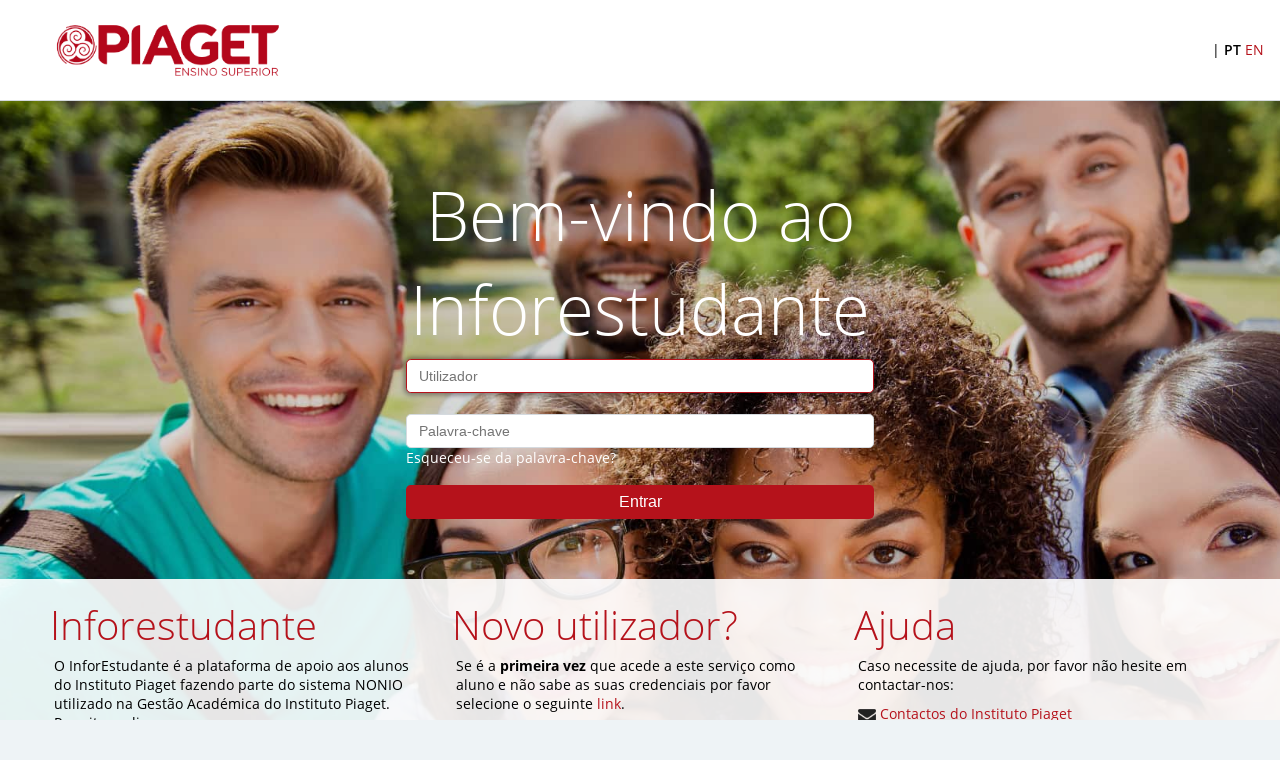

--- FILE ---
content_type: text/html;charset=UTF-8
request_url: https://inforestudante.ipiaget.org/nonio/security/login.do;jsessionid=EE95A4FB6C835CC22D5F73991CE05489-m1.alunosW1
body_size: 4151
content:
























   
    
    

   	
   
   
   
        
   
   
   
       
   
   
   
       
   
   
         
      
   
   
   
      
   
   
   
   
   
   
   
   
   
   
   
   
   
   
   




















	














<html xmlns:v="urn:schemas-microsoft-com:vml" lang="" xml:lang="">
	<head>
		<meta http-equiv="Content-Type" content="text/html; charset=UTF-8" />
		<meta http-equiv="X-UA-Compatible" content="IE=9" />  <!-- IE 9 -->
		<meta name="viewport" content="width=device-width"/>
		<link rel="shortcut icon" href="../util/obtemConteudoFicheiroImagemDadosLayoutInstituicao.do?codigo=IMAGEM_FAVICON&v=1758019739000" />
		<link rel="stylesheet" type="text/css" href="../css/nonio_alunos.css?v=1769008780409" />
		<link rel="stylesheet" type="text/css" href="../css/css-PRT-CLOUD/nonio_alunos.css?v=1769008780409" />
		<link rel="stylesheet" type="text/css" href="../css/mensagens.css?v=1769008780409" />
		<link rel="stylesheet" type="text/css" href="../util/obtemConteudoTextoLayoutInstituicao.do?codigo=CSS_INFORESTUDANTE&v=1642092242000" />	
		<script language="javascript" type="text/javascript" src="../js/functions.js?v=1769008780409"></script>
		<script language="javascript" type="text/javascript" src="../js/jquery.js?v=1769008780409"></script>
		<title>InforEstudante - Instituto Piaget</title>
		
					
		
		
		

  		<style type="text/css">
  		 	
  		 	#master, #header, .headerTable, .footer {
   				min-width: 350px;
  	 		}
  		 
  	 		.headerTable td:last-child {
  	 			padding-right: 0;
  	 		}
  	 		
  	 		.contentLogin {
				background-image: url("../util/obtemConteudoFicheiroImagemDadosLayoutInstituicao.do?codigo=IMAGEM_LOGIN_INFORESTUDANTE&v=1758019739000");
			}
  		 </style>
   
	</head>

	<body>
		
		




















	
		<div id="master">

			<div id="header">
				

















	
	



















		
		



<table class="headerTable">
	<tbody>
		<tr>
			<td>
				
				
				<a href="http://inforestudante.ipiaget.org/nonio/security/init.do">								
					<img src="../util/obtemConteudoFicheiroImagemDadosLayoutInstituicao.do?codigo=IMAGEM_HEADER_NORMAL_INFORESTUDANTE&v=1758019739000" class="hidden-phone hidden-tablet header-normal" border="0">
					<img src="../util/obtemConteudoFicheiroImagemDadosLayoutInstituicao.do?codigo=IMAGEM_HEADER_PEQUENA_INFORESTUDANTE&v=1758019739000" class="hidden-desktop header-mobile" border="0">
				</a>
			</td>
			<td>
				<table>
					<tr>
						<td class="hidden-tablet hidden-phone">
							
							
							
							
							
								
						</td>
						<td class="hidden-phone">
							
						</td>
						<td>
							
				 			
				 			
						</td>
						<td class="header-idiomas">
							
								
								
									&nbsp;|&nbsp;<span class="selected">PT</span>&nbsp;<a href="../util/mudarLingua.do?args=2937637681964628">EN</a>&nbsp;
								
								
						</td>
						
					</tr>
				</table>
			</td>
		</tr>								
	</tbody>
</table>							


		
		
			</div>

			<div style="background: transparent;">
				


















	






















<div id="avisoBrowserSemSuporte" class="avisoBrowserSemSuporteContainer">
	<div class="avisoBrowserSemSuporte">
		<b><u>Aviso:</u></b> Apenas são suportados os browsers Firefox, I.E e Chrome.
	</div>
</div>
<!--[if lte IE 9]>
	<div class="avisoBrowserSemSuporteContainer">
	    <div class="avisoBrowserSemSuporte">
			<h3><b><u>Aviso:</u></b> O seu Browser não está atualizado. Por favor, atualize o seu browser para ver este conteúdo corretamente.</h3>
		</div>
	</div>
<![endif]-->

<script type="text/javascript">
	if ( navigator.userAgent.indexOf("AppleWebKit") != -1 ||  navigator.userAgent.indexOf("Firefox") != -1 || navigator.userAgent.indexOf('Chrome') != -1 || navigator.appName == "Microsoft Internet Explorer" || (navigator.userAgent.indexOf('Windows NT') != -1 && navigator.userAgent.indexOf('rv:11.0') != -1)) {
		document.getElementById("avisoBrowserSemSuporte").style.display = 'none';
	} else {
		document.getElementById("avisoBrowserSemSuporte").style.display = 'block';
	}
</script>


	
	

	
	


		
		
			</div>
				
			<div class="">	
				<div class="wrap">
				
					<div id="contentLogin" class="contentLogin" style="display:none;">
						<div id="contentLoginMessageContainer">
							<div id="contentLoginMessage">
								
   
   		
   		
		
		
		
		
		
		
		
		
	
		
   		
   		
   		
   		
		
   
							</div>
						</div>
						<div id="contentLoginContainer" class="contentLoginContainer">
							
							<div class="contentLoginContainerRight">
								<table >
									<tr>
										<td class="tituloSeccaoLogin">
											Bem-vindo ao Inforestudante
										</td>
									</tr>
									<tr>
										<td class="contentLoginContainerRightBody">
											
   
	   <form id="loginFormBean" method="post" action="/nonio/security/login.do?method=submeter">
	   
	   <input type="hidden" name="tipoCaptcha" value="" id="tipoCaptcha" />	   
	   <table class="logintable" style="width: 100%;">
	   		
	   		
	   		
	   
			
			<tr>
				<td>	
					
		            <input type="text" name="username" value="" id="username" style="width: 100%" class="inputText focarPrimeiroElemento" />
				</td>
			</tr>
			
			<tr>
				<td><br>		           
		            <input type="password" name="password" value="" id="password1" style="width: 100%" class="inputText" /><br/>
		            <span class="logintableSpan"><a href="recuperarPalavraChave.do" class="" ><span>Esqueceu-se da palavra-chave?</span></a></span>
				</td>
			</tr>
			
			
			<tr>
				<td>
					<div style="margin-top:8px;min-height: 50px; text-align: center;">
						<span id="spanSubmitTag" style="display:none;"><img src="../images/progressIndicator.svg?v=1769008780409" align="absmiddle"/>&nbsp;&nbsp;<span id="spanSubmitTagMensagem1" style="display:none;">A processar. Por favor aguarde.</span><span id="spanSubmitTagMensagem2" style="display:none;">A processar.. Por favor aguarde mais alguns instantes.</span></span> <input type="submit" value="Entrar" onclick="escondeBotoesTagLib(this);" class="button" />
					</div>
				</td>
			</tr>
		</table>
		</form>

    
										</td>
									</tr>
								</table>
							</div>
						
							<div id="contentLoginContainerLeft" class="contentLoginContainerLeft">
								
								<div class="loginDesc">
									<table style="width: 100%;">
										<tr>
											<td class="tituloSeccaoLogin2">
												Inforestudante
											</td>
										</tr>
										<tr>
											<td id="contentLoginContainerLeftBody2">
												
  
	   <table style="width: 100%;">
			<tr>
				<td>
		           	O InforEstudante é a plataforma de apoio aos alunos do Instituto Piaget fazendo parte do sistema NONIO utilizado na Gestão Académica do Instituto Piaget. Permite realizar:
		           	<ul><li>Candidaturas a cursos;</li><li>Matrículas e Inscrições;</li><li>Consultar pautas de avaliação;</li><li>Consultar Turmas, Horários e Sumários;</li><li>Consultar Informação sobre Cursos e Disciplinas;</li><li>Obter o seu suplemento ao Diploma.</li></ul>
				</td>
			</tr>
		</table>
	
   
											</td>
										</tr>
									</table>
								</div>
								
								<div class="loginDesc">
									<table style="width: 100%;">
										<tr>
											<td class="tituloSeccaoLogin2">
												
	      
	   		Novo utilizador?
	   
   
											</td>
										</tr>
										<tr>
											<td id="contentLoginContainerLeftBody3">
												
  
	   <table style="width: 100%;">

			<tr>
				<td style="padding-bottom: 15px;">
		           	Se é a <b>primeira vez</b> que acede a este serviço como aluno e não sabe as suas credenciais por favor selecione o seguinte <a href="instrucoesPrimeiraVez.do" class="" ><span>link</span></a>.
				</td>
			</tr>

			
			
			
				<tr>
					<td>
						Caso <b>não tenha acesso</b> ao Inforestudante e pretenda:
			           	<ul>
							
								<li>Efetuar uma candidatura a um curso;</li>
							
							
								<li>Efetuar uma candidatura a programas de mobilidade;</li>
							
							
							
								<li>Aceder à rede de antigos estudantes;</li>
							
							
								<li>Efetuar um requerimento de Não Estudante.</li>
							
														
			           	</ul>   	
					</td>
				</tr>
				<tr>
					<td>
						<form action="novoRegisto.do" target="_parent" method="POST"><input type="submit" name="voltar" value="Registar" class="button"/></form>
					</td>
				</tr>
			
		</table>
   
											</td>
										</tr>
									</table>
								</div>
								
								<div class="loginDesc">
									<table style="width: 100%;">
										<tr>
											<td class="tituloSeccaoLogin2">
												
   	   Ajuda
   
											</td>
										</tr>
										<tr>
											<td id="contentLoginContainerLeftBody">
												 
	   <table style="width: 100%;">
			<tr>
				<td>
		           	<div style="margin-bottom: 10px;">Caso necessite de ajuda, por favor não hesite em contactar-nos:</div>
<div><a href="https://ipiaget.org/contactos/" target="_blank"><img border="0" width="18" height="14" align="center" style="vertical-align: sub;" src="../images/email.png?v=1769008780409"/> Contactos do Instituto Piaget</a></div>

				</td>
			</tr>
		</table>
   
											</td>
										</tr>
									</table>
								</div>
								
							</div>			
						</div>
					</div>
					
					
					


<div id="avisoJavaScript" style="margin-left: auto; margin-right: auto;">
	<script type="text/javascript">
		document.getElementById ("avisoJavaScript").style.display='none';
		if(document.getElementById ("contentLogin"))
			document.getElementById ("contentLogin").style.display='block';
	</script>
	<table class="zone" style="width: 60%; margin-left: auto; margin-right: auto; margin-top:100px;">
		<tr>
			<td style="min-height: 300px; text-align: center;">
				<br />
				<img src="../images/error_js.png?v=1769008780409" />
				<br /><br />
				<p>
					<span style="font-weight: bold;">
						Aviso(s):
					</span>
					O browser não tem suporte ativo para JavaScript. É necessária a sua ativação para poder continuar a usar a aplicação.
				</p>
			</td>
		</tr>
	</table>
</div>
		
					<div class="clear">&nbsp;</div>

				</div>
			</div>			
		</div>

		<div class="footer">
			

















	
	





















<div class="footerTable">
	<div class="footerTableBody">
		<div class="footerTableRow">
			<div class="footerTableLeft">
				
					
					&nbsp;
				
			</div>
			
			<div class="footerTableMiddle">
				<table class="footerLogo">
					<tr>
						<td width="100%">
							&nbsp;
						</td>
					</tr>
				</table>
			</div>
			<div class="footerTableRight">
				
				<span>
					2026&nbsp;&middot;&nbsp;IPIAGET&nbsp;
				</span>				
			</div>
		</div>
	</div>
</div>

		
		
		</div>

		
	   <script type="text/javascript">
			$(document).ready(function() {
				var tipoCaptcha = '' ;
				if(tipoCaptcha == 'text'){
					$("#divCaptcha_text").toggle();
					$("#divTextoAjudaInput").html('Digite todos os caracteres apresentados na imagem');
				}else if(tipoCaptcha == 'audio'){
					$("#divCaptcha_audio").toggle();
					$("#divTextoAjudaInput").html('Digite os 5 números que ouviu');
				}
				else{
					$("#divCaptcha_text").toggle();
					$("#divTextoAjudaInput").html('Digite todos os caracteres apresentados na imagem');
					$("#tipoCaptcha").val('text');
				}
			});
			
			$(function() {
			    $("#username").attr("placeholder", 'Utilizador');
			});
			
			$(function() {
			    $("#password1").attr("placeholder", 'Palavra-chave');
			});
			
			

		</script>
   
		
		<script type="text/javascript">
			$().ready(function(){
				
				$(".focarPrimeiroElemento:visible:enabled:first").focus();
			});
		</script>
	</body>
</html>

		

--- FILE ---
content_type: text/css
request_url: https://inforestudante.ipiaget.org/nonio/css/mensagens.css?v=1769008780409
body_size: 677
content:
/*
table,th,tr,td,div {
	border: 1px solid black;
}*/

.messageHeader  {
	padding: 0 0 0 1rem;
}

.successMessage {
	padding: 0.25rem 0.5rem;
	width: 100%;
	background-color:#41ae72;
	border:  1px solid #dad5df;
	-moz-border-radius:3px 3px 3px 3px;
	-webkit-border-radius: 3px 3px 3px 3px;
	border-radius: 3px 3px 3px 3px;
	margin-bottom: 1rem;
}

.successMessageHeader  {
	color: #fff;
	font-weight: 600;
	padding: 1rem 0 0 0;
	font-size: 1.225rem;
}
.successMessageHeader a:link, .successMessageHeader a:visited, .successMessageHeader a:hover, .successMessageHeader a:active{  
	background-color:#fff;
	margin-left:0.5rem;
	font-size: 0.875rem;
	-webkit-border-radius: 0.25rem;
	-moz-border-radius: 0.25rem;
	border-radius: 0.25rem;
	padding: 0.2rem 0.8rem;
	font-weight: 600;
}



.errorMessage {
	padding: 0.25rem 0.5rem;
	width: 100%;
	background-color: #bc3a2d;
	border: 1px solid #dad5df;
	-moz-border-radius:3px 3px 3px 3px;
	-webkit-border-radius: 3px 3px 3px 3px;	
	border-radius: 3px 3px 3px 3px;
	margin-bottom: 1rem;
}

.errorMessageHeader  {
	color: #fff;
	font-weight: 600 !important;
	font-size: 1.225rem;
	padding-left: 0;
}
.errorMessageHeader a:link, .successMessageHeader a:visited, .successMessageHeader a:hover, .successMessageHeader a:active{  
	background-color:#fff;
	margin-left:0.5rem;
	font-size: 0.875rem;
	-webkit-border-radius: 0.25rem;
	-moz-border-radius: 0.25rem;
	border-radius: 0.25rem;
	padding: 0.2rem 0.8rem;
	font-weight: 600;
}
.infoMessage {
	padding: 0.25rem 0.5rem;
	width:100%;
	color: #000;
	border: 1px solid #dad5df;
	background-color: #beddef;
	-moz-border-radius:3px 3px 3px 3px;
	-webkit-border-radius: 3px 3px 3px 3px;
	border-radius: 3px 3px 3px 3px;
	margin-bottom: 1rem;
}


.infoMessageHeader  {
	color: #000;
	font-weight: 600 !important;
	font-size: 1.225em;
	padding:0;
}
.infoMessageHeader a:link, .successMessageHeader a:visited, .successMessageHeader a:hover, .successMessageHeader a:active{  
	background-color:#fff;
	margin-left:0.5rem;
	font-size: 0.875rem;
	-webkit-border-radius: 0.25rem;
	-moz-border-radius: 0.25rem;
	border-radius: 0.25rem;
	padding: 0.2rem 0.8rem;
	font-weight: 600;
}

/*.infoMessageHeader > .messageHeader {
	font-weight: normal;
}*/

.bigHeader {
    font-family: Verdana;
    font-size: 16px;
    color: #000000;
    font-weight: bold
}

.successMessageTitle  {
	text-color: #0E6937;
	font-weight: bold;
	padding: 10px 10px 10px 40px;
	display: inline;
}

.successMessageHeader  {
	text-color: #0E6937;
	font-weight: bold;
	left: 5px;
	padding-left: 5px;
	font-size: 1.225rem;
}

.successMessageContent  {
	color: #fff;
	padding: 0rem 0 0 1rem;
}
.errorMessageContent  {
	color: #fff;
	padding: 0rem 0 0 1rem;
}
.warningMessageContent  {
	color: #fff;
	padding: 0rem 0 0 1rem;
}
.infoMessageContent  {
	color: #000;
	padding: 0rem 0 0 1rem;
}
.messageContent  {
	color: #000;
	padding: 0rem 0 0 1rem;
}
.alertMessage {
	padding: 0.25rem 0.5rem;
	width: 100%;
	background-color: #ffc031;
	border:  1px solid #dad5df;
	-moz-border-radius:3px 3px 3px 3px;
	-webkit-border-radius: 3px 3px 3px 3px;	
	border-radius: 3px 3px 3px 3px;
	margin-bottom: 1rem;
}

.alertMessageHeader  {
	color: #000;
	font-weight: 600;
	padding: 1rem 0 0 0;
	font-size: 1.225rem;
}
.alertMessageHeader a:link, .successMessageHeader a:visited, .successMessageHeader a:hover, .successMessageHeader a:active{  
	background-color:#fff;
	margin-left:0.5rem;
	font-size: 0.875rem;
	-webkit-border-radius: 0.25rem;
	-moz-border-radius: 0.25rem;
	border-radius: 0.25rem;
	padding: 0.2rem 0.8rem;
	font-weight: 600;
}

.alertMessageContent {
	color: #000;
	padding: 0rem 0 0 1rem;
}

.avisoResMobile {
	padding: 0.5rem 0.5rem;
	width:auto;
	color: #000;
	border: 1px solid #dad5df;
	background-color: #fff;
	-moz-border-radius:0.3rem;
	-webkit-border-radius: 0.3rem;
	border-radius: 0.3rem;
}

--- FILE ---
content_type: text/css;charset=UTF-8
request_url: https://inforestudante.ipiaget.org/nonio/util/obtemConteudoTextoLayoutInstituicao.do?codigo=CSS_INFORESTUDANTE&v=1642092242000
body_size: 839
content:
.header-normal{height:auto;margin-left:20px}div.navtableLight{padding-bottom:10px}a{color:#B5121B}a:hover{color:#6c0a10}.selectedStep{border-color:#B5121B}.headerTableRight a{color:#B5121B}.captchaSpan{color:#B5121B}.menuTitle{color:#B5121B}.menuTitle:hover{background-color:#6c0a10;color:#fff}.menuGroup a{color:#B5121B}.menuGroup li a{color:#B5121B}.menuGroup li a li:hover{background-color:#B5121B}.menu-list li:hover{background-color:#B5121B}.menu-list li.active{background-color:#B5121B}li a .selectedOptionMenu{background-color:#B5121B;color:#fff}ul.menu-list li.selectedOptionMenu{background-color:#6c0a10;color:#fff}ul.menu-list li.selectedOptionMenu a{color:#fff}#separators{border-color:#B5121B!important}.closedtab_dl{background-color:#B5121B;color:#fff}.closedtab_sl{background-color:#B5121B;color:#fff}.navtableGo{color:#B5121B}.footerTable{color:#fff;background-color:#bc2931}.subtitle{color:#B5121B}.subtitle2{color:#B5121B}.subtitleECTS{color:#B5121B}.inputText:hover{border-color:#B5121B}.inputText:focus{border-color:#B5121B}::selection{color:#fff;background-color:#B5121B}option:hover{background-color:#B5121B}.botaoGravar,.botaoVoltar,.button,.buttonBack,.buttonFront{color:#fff;background-color:#B5121B}.botaoGravar:hover,.botaoVoltar:hover,.button:hover{color:#fff;background-color:#6c0a10}.botaoVoltar,.buttonBack{background-color:#aabfc8}.botaoVoltar:hover,.buttonBack:hover{background-color:#839ba5}.navtableGo:hover{color:#6c0a10}.logAltRegistoBoxTitle{color:#B5121B}.tituloSeccaoLogin2{color:#B5121B}.dashWidgetHeader{color:#B5121B}.dashWidgetContent td.link:hover{background-color:#B5121B;color:#fff}.ui-dialog .ui-dialog-titlebar{color:#B5121B}.tituloSeccao{color:#B5121B}.legendDarkRemember{color:#B5121B}#docTable .docTr:hover{background-color:#B5121B;color:#fff}#docTable td.selected{background-color:#B5121B;color:#fff}li.menuListMobile-links a{color:#B5121B}li.menuListMobile-links a:hover{background-color:#B5121B;color:#fff}li.menuListMobile-links a:active{background-color:#B5121B;color:#fff}.menu-mob-title{color:#000}.dropdown-menu-tablet .menu-list{background-color:#fff;box-shadow:0 2px 14px 1px rgba(0,0,0,.1)}.menu-tablet{background-color:#e4e9ed;border:1px solid #d5dadf}.menu-mob{background-color:#e4e9ed}.button-menu-bar{background-color:#00a490}button.link-menu-mob:hover div{background-color:#6c0a10}@media (max-width:768px){.footerTable{background-color:#bc2931}}@media (min-width:769px) and (max-width:979px){.menuGroup li:hover{background-color:#B5121B}.menuGroup li.active{background-color:#B5121B}}a.link-menu-mob{color:#000}a.link-menu-mob{color:#000}.dropdown-menu-tablet{color:#B5121B}.dropdown-menu-tablet span:active,.dropdown-menu-tablet span:hover{color:#fff}td.header-idiomas{color:#fff}td.header-idiomas a{color:#fff}.selectedStep{color:#B5121B}.separadorNoMenu{color:#B5121B}.footer{background-color:#bc2931}@media (max-width:979px) and (min-width:769px){.menuItemTitle{color:#B5121B}}td.header-idiomas{color:#000}td.header-idiomas a{color:#B5121B}

--- FILE ---
content_type: application/javascript
request_url: https://inforestudante.ipiaget.org/nonio/js/functions.js?v=1769008780409
body_size: 6608
content:
function selectAllOptions(selStr)
{
	if(document.getElementById(selStr).options.length == 0)
		addNewOption(document.getElementById(selStr),'','-1');

  var selObj = document.getElementById(selStr);
  for (var i=0; i<selObj.options.length; i++) {
    selObj.options[i].selected = true;
  }
	
}

//Hack para todos os browsers. Testado no IE 8 e FireFox 3.5
function setCookiePosition(name) {
	var scrollTop = window.pageYOffset || document.body.scrollTop || document.documentElement.scrollTop;
	setCookie(name,scrollTop);
}

function addNewOption(selectBox, text, value)
{
	var newOption = document.createElement("OPTION");
	newOption.text = text;
	newOption.value = value;
	
	selectBox.options.add(newOption);
}

function removeOption(selectbox, valor ) {
	var i;
	for(i=selectbox.options.length-1; i>=0; i--)
	{
		if(selectbox.options[i].value == valor)
			selectbox.remove(i);
	}
}

function deleteAllOptions(selectBox) {
	for(i = selectBox.length - 1; i >= 0; i--) {
		selectBox.remove(i);
	}
}

function sortOptionsAlphabetically(optionsArray) {
	optionsArray.sort(function(a, b) {
		var aText = a.text;
		var bText = b.text;
		
		if ( aText < bText ){
			return -1;
		}
		
		if ( aText > bText ){
			return 1;
		}
		
		return 0;
	});
	
	return optionsArray;
}

function addRemoveNationality(toRemoveElement, toAddElement) {
	var cmbNacionalidades = document.getElementById(toAddElement);

	//se não for a opção vazia
	if(cmbNacionalidades.options[cmbNacionalidades.selectedIndex].value!=0){
		var lstNacionalidades = document.getElementById(toRemoveElement);
		var cmbNacionalidadesArray = new Array();
		var lstNacionalidadesArray = new Array();
		/* * * * * * * * * * * * * * * *
		 * Updating cmbNacionalidades  *
		 * * * * * * * * * * * * * * * */
		for(i = 0; i < cmbNacionalidades.length; i++) {
			if (cmbNacionalidades.options[cmbNacionalidades.selectedIndex].value != cmbNacionalidades.options[i].value)
				cmbNacionalidadesArray[cmbNacionalidadesArray.length] = cmbNacionalidades.options[i];
			else
				lstNacionalidadesArray[lstNacionalidadesArray.length] = cmbNacionalidades.options[i];
		}
		
		deleteAllOptions(cmbNacionalidades);
		
		var sortedArray = sortOptionsAlphabetically(cmbNacionalidadesArray);
		for(i = 0; i < cmbNacionalidadesArray.length; i++)
			addNewOption(cmbNacionalidades, sortedArray[i].text, sortedArray[i].value);
		
		/* * * * * * * * * * * * * * * *
		 * Updating lstNacionalidades  *
		 * * * * * * * * * * * * * * * */
		for(i = 0; i < lstNacionalidades.length; i++)
			lstNacionalidadesArray[lstNacionalidadesArray.length] = lstNacionalidades.options[i];
		
		deleteAllOptions(lstNacionalidades);
		var sortedArray = sortOptionsAlphabetically(lstNacionalidadesArray);
		
		for(i = 0; i < lstNacionalidadesArray.length; i++)
			addNewOption(lstNacionalidades, sortedArray[i].text, sortedArray[i].value);
	}	
}

/* Quando adicionar n???o tem que ordenar nada*/
function addTransicoes(toRemoveElement, toAddElement)
{
	var cmb = document.getElementById(toAddElement);
	var lst = document.getElementById(toRemoveElement);
	var cmbArray = new Array();
	
	/* * * * * * * * * * * * * * * *
	 * Updating cmb  *
	 * * * * * * * * * * * * * * * */
	
	for(i = 0; i < cmb.length; i++) {
		if (cmb.options[i].text.length == 0) {
			cmbArray[cmbArray.length] = cmb.options[i];
		} else if(cmb.options[cmb.selectedIndex].value != cmb.options[i].value) {
			cmbArray[cmbArray.length] = cmb.options[i];
		} else {
			addNewOption(lst, cmb.options[i].text, cmb.options[i].value);
		}
	}
	
	 /* * * * * * * * * * * * * * * *
	 * Updating cmb  				*
	 * * * * * * * * * * * * * * * */
	
	deleteAllOptions(cmb);

	for(i = 0; i < cmbArray.length; i++) {
		addNewOption(cmb, cmbArray[i].text, cmbArray[i].value);
	}
}


/* Quando remove tem que ordenar a combobox de  origem  */
function removeTransicoes(toAddElement,toRemoveElement)
{
	var cmb = document.getElementById(toAddElement);
	var lst = document.getElementById(toRemoveElement);
	var lstArray = new Array();
	var cmbArray = new Array();
	
	for(i = 0; i < lst.length; i++) {
		if (lst.options[i].text.length == 0) {
			lstArray[lstArray.length] = lst.options[i];
		} else if(lst.options[lst.selectedIndex].value != lst.options[i].value) {
			lstArray[lstArray.length] = lst.options[i];
		} else {
			cmbArray[cmbArray.length] = lst.options[i];
		}
	}
	
	for(i = 0; i < cmb.length; i++) {
		cmbArray[cmbArray.length] = cmb.options[i];
	}
	
	deleteAllOptions(cmb);
	var sortedArray = sortOptionsAlphabetically(cmbArray);
	for(i = 0; i < sortedArray.length; i++) {
		addNewOption(cmb, sortedArray[i].text, sortedArray[i].value);
	}
	
	deleteAllOptions(lst);
	for(i = 0; i < lstArray.length; i++) {
		addNewOption(lst, lstArray[i].text, lstArray[i].value);
	}
	
}

function submitToAction(object, parameter, action) {
		document.forms[0].action = action + (action.indexOf("?") == -1 ? "?" : "&") + parameter + "="+ object.options[object.selectedIndex].value;
 		document.forms[0].submit();
}
function submitToActionSemParams(action) {
 		document.forms[0].action = action;
 		document.forms[0].submit();
}

function redirectToHref(href){
	window.location.href = href;
}

function expand(block, identifier, num)
{	
    if(document.getElementById(block).style.display == "block"){
        document.getElementById(block).style.display = "none";
    } else {
		for (i=0; i<10; i++)
		{
			var idb = identifier+i;
			document.getElementById(idb).style.display = "none";
		}
        document.getElementById(block).style.display = "block";
    }
}

function expand(block){
    var blockId = '';

    if(document.getElementById(block).style.display == "block"){
        document.getElementById(block).style.display = "none";
    } else {
        for(i=0; ;i++){
            blockId = 'bloco' + i;
            if(document.getElementById(blockId) != null){
               
			document.getElementById(blockId).style.display = "none";
            } else {
                break;
            }
        }

        document.getElementById(block).style.display = "block";
    }
}

 function expandSection(block){
		var sign;
		sign = block + "Plus";
    	if(document.getElementById(block).style.display == "block"){
        	document.getElementById(block).style.display = "none";
        	document.getElementById(sign).innerHTML="<img alt='Abrir' id='"+ block +"_img' src='../images/setaBaixo.png' onClick=\"expandSection(" + block + ")\"/>&nbsp;";
        	      	
	    } else {    
    	    document.getElementById(block).style.display = "block";
    	    document.getElementById(sign).innerHTML="<img alt='Fechar' id='"+ block +"_img' src='../images/setaCima.png' onClick=\"expandSection(" + block + ")\"/>&nbsp;";
    	    	    
	    }
		setCookie(block, document.getElementById(block).style.display);
   	}
   	
function expandDivs(imgSpanName, divName)
{
	//DEFAULT
	return expandDivsImgSetas (imgSpanName, divName);
}

function expandDivsImgMinusPlus(imgSpanName, divName)
{
   	if(document.getElementById(divName).style.display == "block"){
       	document.getElementById(divName).style.display = "none";
        document.getElementById(imgSpanName).innerHTML="<img alt='Abrir' src='../images/plus.jpg' />";       
    } else {      
   	    document.getElementById(divName).style.display = "block";
   		document.getElementById(imgSpanName).innerHTML="<img alt='Fechar' src='../images/minus.jpg' />";      	
    }
}

function expandDivsImgSetas(imgSpanName, divName)
{
 	if(document.getElementById(divName).style.display == "block"){
       	document.getElementById(divName).style.display = "none";
       	document.getElementById(imgSpanName).innerHTML="<img alt='Abrir' src='../images/setaBaixo.png' />";      	
    } else {      
   	    document.getElementById(divName).style.display = "block";
   	    document.getElementById(imgSpanName).innerHTML="<img alt='Fechar' src='../images/setaCima.png' />";
    }

}

function closeAllSections(nrElementos){
		for (i=1; i<nrElementos; i++){
		
          document.getElementById('div_'+i).style.display = "none";				
		  document.getElementById('div_'+i+'Plus').innerHTML = "<img alt='Abrir' id='div_"+i+"_img' src='../images/setaBaixo.png' />&nbsp;";
  		}
}	


/*function checkDropDown(id){
	alert(document.getElementById(id).options.length);
	alert(id);
	if(document.getElementById(id).options.length == 0){
		document.getElementById(id).disabled = true;
		}
	else{
		document.getElementById(id).disabled = false;
	}
}*/

// fun??????o que activa ou desactiva todos os elementos dos formul???rios de uma p???gina.
// fun??????o para activar -> disableEnableForm(false)
// fun??????o para desactivar -> disableEnableForm(true)
function disableEnableForm(xHow)
{
	for (j=0; j<document.forms.length; j++)
	objElems = document.forms[0].elements;
	
	for(i=0;i<objElems.length;i++)
	{
		objElems[i].disabled = !objElems[i].disabled;
	}
}


//para manipular a ordem da lista ordenada
function cadeiraPop(lstCadeirasOrigem) {
	var lstCadeiras = document.getElementById(lstCadeirasOrigem);
	var lstCadeirasArray = new Array();
	
	for(i = 0; i < lstCadeiras.length; i++) {
		lstCadeirasArray[lstCadeirasArray.length] = lstCadeiras.options[i];
	}
	var initPos = lstCadeiras.selectedIndex; //posi??????o actual do elemento a mudar
	var elementToPut = lstCadeiras.options[initPos]; //elemento a mudar
	
	deleteAllOptions(lstCadeiras);
	if(initPos != 0 ) {
		lstCadeirasArray[initPos] = lstCadeirasArray[initPos-1]; //anda com o gajo acima para baixo
		lstCadeirasArray[initPos-1] = elementToPut; //mete o seleccionado para cima
	}	
	for(i = 0; i < lstCadeirasArray.length; i++) {
		addNewOption(lstCadeiras, lstCadeirasArray[i].text, lstCadeirasArray[i].value);
	}
}

function cadeiraPush(lstCadeirasOrigem) {
	var lstCadeiras = document.getElementById(lstCadeirasOrigem);
	var lstCadeirasArray = new Array();
	
	for(i = 0; i < lstCadeiras.length; i++) {
		lstCadeirasArray[lstCadeirasArray.length] = lstCadeiras.options[i];
	}
	var initPos = lstCadeiras.selectedIndex; //posi??????o actual do elemento a mudar
	var elementToPut = lstCadeiras.options[initPos]; //elemento a mudar
	
	deleteAllOptions(lstCadeiras);
	
	if(initPos>=0 && initPos < lstCadeirasArray.length-1) {
		lstCadeirasArray[initPos] = lstCadeirasArray[initPos+1]; //anda com o gajo de baixo para cima
		lstCadeirasArray[initPos+1] = elementToPut; //mete o seleccionado para cima
	}		
	for(i = 0; i < lstCadeirasArray.length; i++) {
		addNewOption(lstCadeiras, lstCadeirasArray[i].text, lstCadeirasArray[i].value);
	}
}

function setCookie(name, value){
		var date = new Date();
		var activeDays = 2;
		date.setTime(date.getTime()+(activeDays*24*60*60*1000));
		document.cookie = name + '=' + value + '; expires='+date.toGMTString();'; path=/';
	}
	
function getCookie(name) {
 		var dc = document.cookie;
   			var prefix = name + "=";
   			var begin = dc.indexOf("; " + prefix);
		if (begin == -1) {
       			begin = dc.indexOf(prefix);
       			if (begin != 0) return null;
   			} else {
       			begin += 2;
   			}
   			var end = document.cookie.indexOf(";", begin);
   			if (end == -1) {
       			end = dc.length;
   			}
   			return unescape(dc.substring(begin + prefix.length, end));
}

function justone(elt){
	
	selecciona = false;
	if(elt.checked)
		selecciona = true ;
		
   for (var i=0;i<document.forms[1].elements.length;i++) {
	    var e = document.forms[1].elements[i];
	    if ((e.type=='checkbox') && (!e.disabled) )
	      e.checked = false;
  	}

  	if(selecciona)
		elt.checked = true;
	else
		elt.checked = false;
}	

//Global variables.
	var req;
	var which;
	var elementName;

	/**
	 * Get the contents of the URL via an Ajax call
	 * url - to get content from (e.g. /struts-ajax/sampleajax.do?ask=COMMAND_NAME_1) 
	 * nodeToOverWrite - when callback is made
	 * nameOfFormToPost - which form values will be posted up to the server as part 
	 *					of the request (can be null)
	 */
	function retrieveURL(url, elemName, sinc) {
		//get the (form based) params to push up as part of the get request
		// Última alteração a 02-10-2013

		// Do the Ajax call
		$.ajax({
			url: url,
			type: 'post',
			async: sinc != undefined ? sinc : true,
			success: function(msg){
				$("#" + elemName).html(msg);
	    	}
		});
	}

	/*
	 * Set as the callback method for when XmlHttpRequest State Changes 
	 * used by retrieveUrl
	*/
	function processStateChange() {
	
		  if (req.readyState == 4) { // Complete
		    if (req.status == 200) { // OK response

		      document.getElementById(elementName).innerHTML = req.responseText;
		      
		    } else {
		      // alert("Problem with server response:\n " + req.statusText);
		    }
	  	  }
	}

/* Usado no ecr?? de adicao de fichas por edicao em disciplinas */
function activaDesactiva(idElemento, opcao, idElemento2){
	if (opcao==0){
			document.getElementById(idElemento).disabled = true;
			document.getElementById(idElemento).options.selectedIndex = 0;
			document.getElementById(idElemento2).disabled = true;
			document.getElementById(idElemento2).options.selectedIndex = 0;
		}
		else{
			document.getElementById(idElemento).disabled = false;
		}
}



/* inscricao em frequencia - Nuno Monteiro*/

function enableDisableCombos(element, fieldName)
{
	var combo;
	var status = element.checked;
	
    for(i=0; i<document.getElementsByName(fieldName).length; i++)
	{
		combo = document.getElementsByName(fieldName).item(i);
		combo.selectedIndex = 0;
		
		if(element.checked)
		{
			if(combo.disabled)
				combo.disabled = false;
		}	
		else
		{
			if(!combo.disabled)
				combo.disabled = true;
		}
	}
	
	for(j=0; j<document.getElementsByName(element.name).length; j++)
			document.getElementsByName(element.name).item(j).checked = status;
}

function updateCombos(element)
{
	var selectedIndex = element.selectedIndex;	
	for(i=0; i<document.getElementsByName(element.name).length; i++)
		 document.getElementsByName(element.name).item(i).selectedIndex = selectedIndex;
}

function abreJanelaDir(url,nome,w,h,t,scroll) 
{
	x = (window.screen.width) - (+w+ + 10); 
	popupJan = window.open(url, nome, 'menubar=0,toolbar=0,location=0,directories=0,status=1,scrollbars='+scroll+',resizable=1,width='+w+',height='+h+',left='+x+',top='+t+'')
}

function toggleDropdown(e1, e2) 
{
	document.getElementById(e1).disabled = false;
	document.getElementById(e2).disabled = true;
}


function toggle(id, time){
	
	if(time == null)
		time = 300;
	
	$('#'+id).fadeToggle(300, "linear");
}

function desactivaBotaoSubmeteFormulario(botao, idFormBeanSubmeter){
	
	botao.disabled = true;
	
	$('#divBotoes').toggle();
	$('#divComImagemIlustrativaProgresso').toggle();
	
	$('#'+idFormBeanSubmeter).submit();
}

function submitToActionHideButtonsShowProgressImage(action) {
	
	$('#divBotoes').toggle();
	$('#divComImagemIlustrativaProgresso').toggle();
	
	document.forms[0].action = action;
	document.forms[0].submit();
}

function hideButtonsShowProgressImage(){
	
	$('#divBotoes').toggle();
	$('#divComImagemIlustrativaProgresso').toggle();
	
}

//remove os espacos introduzidos
function trim(stringToTrim) {
	if(stringToTrim != '' && typeof(stringToTrim) != 'undefined' && stringToTrim != null)
		return stringToTrim.replace(/^\s+|\s+$/g,"");
	else
		return null;
}

/**
 * Funcoes de apoio captcha e audiocaptcha
 **/
function obtemNovoCodigo(){
	var now = new Date();
	$("#imagemCaptcha").attr('src', "../simpleCaptchaImg?time=" + now.getTime());
	$("#captcha").val('');
}
function reloadAudio(){
	$("#audioCaptcha").attr('src', "../audioCaptcha.wav");
	$("#captcha").val('');				
}
function toggleCaptchaMode(tipoCaptcha, beanAjudaInput){
	$("#tipoCaptcha").val(tipoCaptcha);
	if(tipoCaptcha == 'audio')
		$("#divTextoAjudaInput").html(beanAjudaInput);
	if(tipoCaptcha == 'text')
		$("#divTextoAjudaInput").html(beanAjudaInput);
		
	$("#divCaptcha_audio").toggle();
	$("#divCaptcha_text").toggle();
}
function escondeBotaoLinkDetalhes(elemento){
	$('#content .botaodetalhes').hide();
    $(elemento).parent().find('[name="spanDetalhesTag"]').show();
}
function escondeBotoesTagLib(elemento){
	$(elemento).parent().find('input').hide();
    $(elemento).parent().find('#spanSubmitTag').show();
    $(elemento).parent().find('#spanSubmitTagMensagem1').show();
    setTimeout(function(){ mostraSegundaMensagemAProcessar(elemento); }, 5000);
}
function escondeBotoesTagLibMostraTerceiraMensagemPersonalizadaAProcessar(elemento, tempoMilisegundos){
	escondeBotoesTagLib(elemento);
    setTimeout(function(){ mostraTerceiraMensagemAProcessar(elemento); }, tempoMilisegundos);
}
function mostraSegundaMensagemAProcessar(elemento){
	$(elemento).parent().find('#spanSubmitTagMensagem1').hide();
	$(elemento).parent().find('#spanSubmitTagMensagem2').show();
}
function mostraTerceiraMensagemAProcessar(elemento){
	$(elemento).parent().find('#spanSubmitTagMensagem1').hide();
	$(elemento).parent().find('#spanSubmitTagMensagem2').hide();
	$(elemento).parent().find('#spanSubmitTagMensagem3').show();
}
function abrirPopup(url){
	var height = screen.height-130;
	var width = screen.width-35;			
	popupWindow = window.open(url,'popUpWindow','left=15,top=15, height='+height+', width='+width+',resizable=yes,scrollbars=yes,toolbar=yes,menubar=no,location=no,directories=no,status=yes');
	if (popupWindow && !popupWindow.closed) {
		popupWindow.focus();
	}	
}


function createGenericSlider($name) {

	$scrollPane = $('#sliderContainer_' + $name);
	$scrollContent = $('#sliderContent_' + $name);

	$scrollPane.css('overflow', 'hidden');

	var difference = $scrollContent.height() - $scrollPane.height();

	if (difference > 0) {
		var proportion = difference / $scrollContent.height();
		var handleHeight = Math.round((1 - proportion) * $scrollPane.height());
		handleHeight -= handleHeight % 2;

		$scrollPane.after('<\div id="scrollContainer_' + $name + '" class="scrollContainer" ><\div id="scrollSubContainer_' + $name + '" class="scrollSubContainer" ><\/div><\/div>');

		$sliderWrap = $('#scrollContainer_' + $name);
		$sliderVertical = $('#scrollSubContainer_' + $name);

		$sliderWrap.height($scrollPane.height());

		$sliderVertical.slider({
			orientation : 'vertical',
			min : 0,
			max : 100,
			value : 100,
			slide : function(event, ui) {
				var topValue = -((100 - ui.value) * difference / 100);
				$('#sliderContent_' + $name).css({
					top : topValue
				});
			},
			change : function(event, ui) {
				var topValue = -((100 - ui.value) * difference / 100);
				$('#sliderContent_' + $name).css({
					top : topValue
				});
			}
		});

		$sliderHandle = $sliderVertical.children('.ui-slider-handle');
		$slider = $sliderWrap.children('.ui-slider');

		$sliderHandle.css({
			height : handleHeight,
			'margin-bottom' : -0.5 * handleHeight
		});
		var origSliderHeight = $sliderVertical.height();
		var sliderHeight = origSliderHeight - handleHeight;
		var sliderMargin = (origSliderHeight - sliderHeight) * 0.5;
		$slider.css({
			height : sliderHeight,
			'margin-top' : sliderMargin
		});

		$slider.click(function(event) {
			event.stopPropagation();
		});

		$sliderWrap.click(function(event) {
			var offsetTop = $(this).offset().top;
			var clickValue = (event.pageY - offsetTop) * 100 / $(this).height();
			$('#scrollSubContainer_' + $name).slider("value", 100 - clickValue);
		});
		
		return true;
	} else {
		$scrollPane.css('width', '100%');
		$scrollPane.css('height', $scrollContent.height());
		
		return false;
	}
}

/*
	Ajusta o padding dos elementos "TD" que contenham elementos com classe "inputText".
	Útil quando em casos onde no mesmo "TD" pode umas vezes aparecer texto e outras um elemento com a classe "inputText".
*/
function ajustarPaddingElementosInputText(){

	$(".cellcontentwithinputtext").each(function(){
		
		if($(this).has('.inputText:visible').length == 0)
			$(this).removeClass('cellcontentwithinputtext');
	});
	
	$("td.cellcontent,td.cellcontentLarge,td.cellcontentExtraSmall,td.cellcontentSmall").each(function(){
		$(this).has('.inputText:visible').addClass('cellcontentwithinputtext');
	});
}

function isBlank(pStr){
	return (!pStr || /^\s*$/.test(pStr));
}

function toBoolean(pValor){
	
	if(!isBlank(pValor))
		return pValor == "true";
	
	return null;
}

function getNumeroFormatado(pNumero, pNumeroDefault, pIsMontante){
	
	if(!isBlank(pNumero)){
		var vNumeroFormatado = pNumero.trim().replace(",", ".");
		var vValorValido = pIsMontante ? /^[+]?[0-9]*[.,]?([0-9]{1,2})?$/.test(vNumeroFormatado) : /^[+]?[0-9]*?$/.test(vNumeroFormatado);

		if(vValorValido && !isNaN(vValorValido))
			return parseFloat(vNumeroFormatado);
	}
	
	return parseFloat(pNumeroDefault);
}

function gerarDocumentoFinanceiro(pHrefActionGerarDocumentoFinanceiro, pHrefActionDownloadDocumentoFinanceiro, pSaftDocId, pTipoImpressao){
	
	$("#spanGerarDocFin_" + pSaftDocId).hide();
	$("#spanProcessarGeracaoDocFin_" + pSaftDocId).show();

	$.ajax({            
    	url: pHrefActionGerarDocumentoFinanceiro + "&saftDocId=" + pSaftDocId + "&tipoImpressao=" + pTipoImpressao,
    	type: 'post',
    	timeout: '1800000',
    	success: function(pResponse){
	
			if(isBlank(pResponse)){
				
				$("#spanGerarDocFin_" + pSaftDocId).hide();
	    		$("#spanProcessarGeracaoDocFin_" + pSaftDocId).hide();
	    		$("#spanDowloadDocFin_" + pSaftDocId).hide();
				$("#spanInfoDocFin_" + pSaftDocId).show();
			}
			else {
    		
	    		vHrefDownloadLink = pHrefActionDownloadDocumentoFinanceiro + "&saftDocId=" + pSaftDocId + "&fichId=" + pResponse.fichId;
	    		$("#linkDowloadDocFin_" + pSaftDocId).attr("href", vHrefDownloadLink);
	
	    		$("#spanGerarDocFin_" + pSaftDocId).hide();
	    		$("#spanProcessarGeracaoDocFin_" + pSaftDocId).hide();
	    		$("#spanDowloadDocFin_" + pSaftDocId).show();
	    		
	    		window.open(vHrefDownloadLink, '_blank');
			}
      	}
    });
}

function modalInfoFaturacaoPrestacao(pPessId, pPrestId){
	
	$.ajax({            
		url: '../util/infoFaturacaoPrestacao.do?pessId=' + pPessId + '&prestId=' + pPrestId,
    	type: 'post',
    	timeout: '1800000',
    	success: function(response){

    		$("#DIV_INFO_PRESTACAO").html(response);
    		
    		$("#DIV_INFO_PRESTACAO").dialog({
    			resizable: false,
    			draggable: false,
    			width: 1050,
    			height: "auto",
    			modal: true
    		});
      	}
    });
}

function gerirCertificacaoDigitalFicheiroInfoTexto(pFichIcdId, pHrefActionDownloadFicheiro, funcaoChamarFinal){
	gerirCertificacaoDigitalFicheiro(pFichIcdId, '../util/gerirCertificacaoDigitalFicheiro.do', pHrefActionDownloadFicheiro, 'TEXTO', funcaoChamarFinal);
}

function gerirCertificacaoDigitalFicheiroInfoImageTag(pFichIcdId, pHrefActionDownloadFicheiro, funcaoChamarFinal){
	gerirCertificacaoDigitalFicheiro(pFichIcdId, '../util/gerirCertificacaoDigitalFicheiro.do', pHrefActionDownloadFicheiro, 'IMAGE_TAG', funcaoChamarFinal);
}

function gerirCertificacaoDigitalFicheiro(pFichIcdId, pHrefActionGerirCertificacaoDigitalFicheiro, pHrefActionDownloadFicheiro, pModoApresentacaoInfo, funcaoChamarFinal){
		
	$("[id='span_downloadFicheiro_" + pFichIcdId + "']").hide();
	$("[id='span_infoDownloadFicheiro_" + pFichIcdId + "']").show();
	
	$.ajax({
		url: pHrefActionGerirCertificacaoDigitalFicheiro + (pHrefActionGerirCertificacaoDigitalFicheiro.includes('?') ? '&' : '?') + 'fichIcdId=' + pFichIcdId,
		type: 'post',
		async: true,
		success: function(pReturn){
			var vInfoCertDig  = jQuery.parseJSON(pReturn);
			
			if(vInfoCertDig.estado == 'TERMINADO'){
				console.log(pHrefActionDownloadFicheiro + (pHrefActionDownloadFicheiro.includes('?') ? '&' : '?') + 'fichId='+ vInfoCertDig.fichIdDownload + '&fichTipo=' + vInfoCertDig.fichTipoDownload);
				
				window.location.replace(pHrefActionDownloadFicheiro + (pHrefActionDownloadFicheiro.includes('?') ? '&' : '?') + 'fichId='+ vInfoCertDig.fichIdDownload + '&fichTipo=' + vInfoCertDig.fichTipoDownload);

				$("[id='span_downloadFicheiro_" + pFichIcdId + "']").show();
				$("[id='span_infoDownloadFicheiro_" + pFichIcdId + "']").hide();
			}
			else if(vInfoCertDig.estado == 'POR_FINALIZAR')
				$("[id='span_infoDownloadFicheiro_" + pFichIcdId + "']").html(pModoApresentacaoInfo == 'IMAGE_TAG' ? vInfoCertDig.infoProcessamentoTag : vInfoCertDig.infoProcessamento);
			
			if(funcaoChamarFinal != undefined && funcaoChamarFinal != null && funcaoChamarFinal != '')
				window[funcaoChamarFinal]();
		}
	});
}